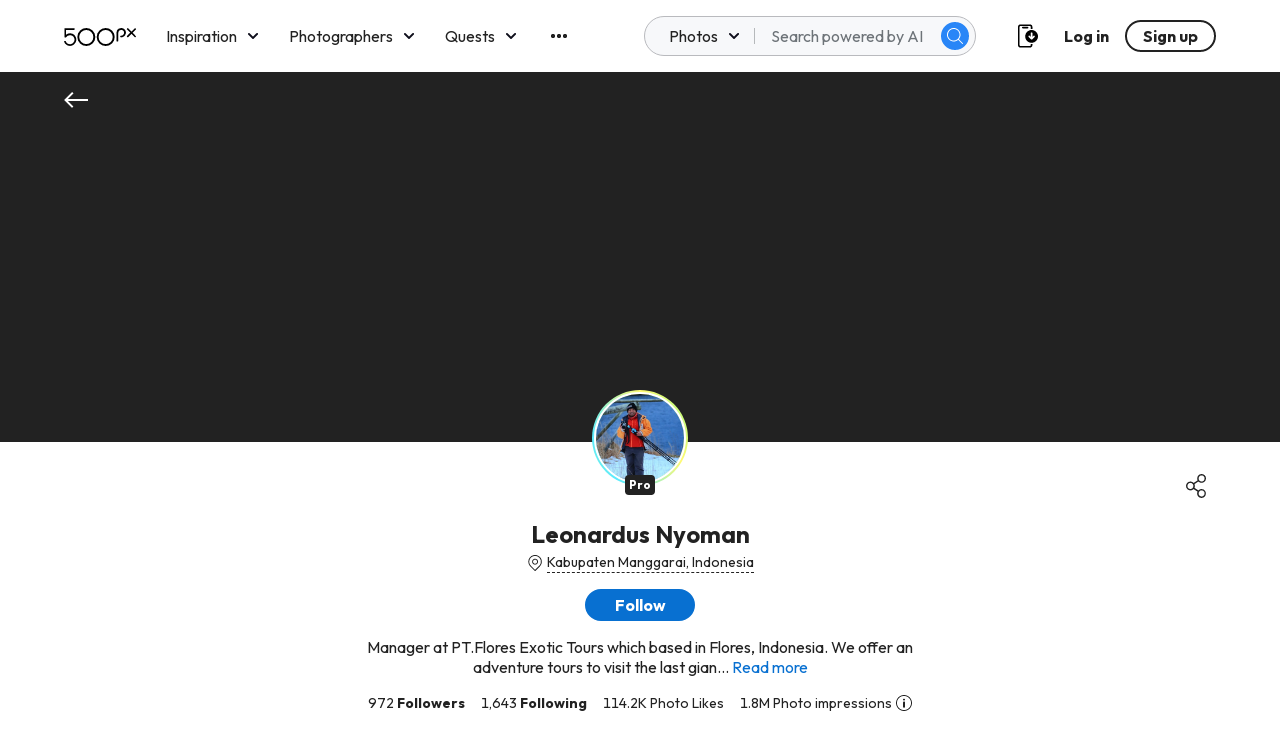

--- FILE ---
content_type: image/svg+xml
request_url: https://500px.com/staticV2/media/instagram.cccc3ba9.svg
body_size: 404
content:
<svg width="24" height="24" viewBox="0 0 24 24" fill="none" xmlns="http://www.w3.org/2000/svg">
<path d="M20.5 3.5C18.3 1.3 15.3 0 12 0C12 0 12 0 11.9 0C8.8 0 5.8 1.2 3.5 3.5C1.3 5.7 0 8.7 0 12C0 18.6 5.3 24 12 24C18.6 24 24 18.6 24 12C24 8.8 22.8 5.8 20.5 3.5ZM12 22.6C6.1 22.6 1.4 17.8 1.4 12C1.4 9.2 2.5 6.5 4.5 4.5C6.5 2.5 9.1 1.4 12 1.4C14.8 1.4 17.5 2.5 19.5 4.5C21.5 6.5 22.6 9.2 22.6 12C22.6 17.9 17.8 22.6 12 22.6Z" fill="#222222"/>
<path d="M15.7 6H8.3C7 6 6 7 6 8.3V10.8V11.7V15.7C6 17 7 18 8.3 18H15.7C17 18 18 17 18 15.7V11.7V10.8V8.3C18 7 17 6 15.7 6ZM16.3 7.4H16.6V7.7V9.5H14.6V7.5L16.3 7.4ZM10.3 10.8C10.7 10.3 11.3 9.9 12 9.9C12.7 9.9 13.3 10.2 13.7 10.8C13.7 10.9 13.8 10.9 13.8 11C14 11.3 14.1 11.7 14.1 12C14.1 13.2 13.2 14.1 12 14.1C10.8 14.1 9.9 13.2 9.9 12C9.9 11.6 10 11.3 10.2 11C10.2 10.9 10.2 10.8 10.3 10.8ZM16.8 15.7C16.8 16.3 16.3 16.9 15.6 16.9H8.3C7.7 16.9 7.2 16.4 7.2 15.7V11.4V10.8H9C9 10.9 8.9 11 8.9 11.1C8.8 11.4 8.8 11.7 8.8 12C8.8 13.8 10.3 15.3 12.1 15.3C13.9 15.3 15.4 13.8 15.4 12C15.4 11.7 15.4 11.4 15.3 11.1C15.3 11 15.2 10.9 15.2 10.8H17V11.4V15.7H16.8Z" fill="#222222"/>
</svg>
